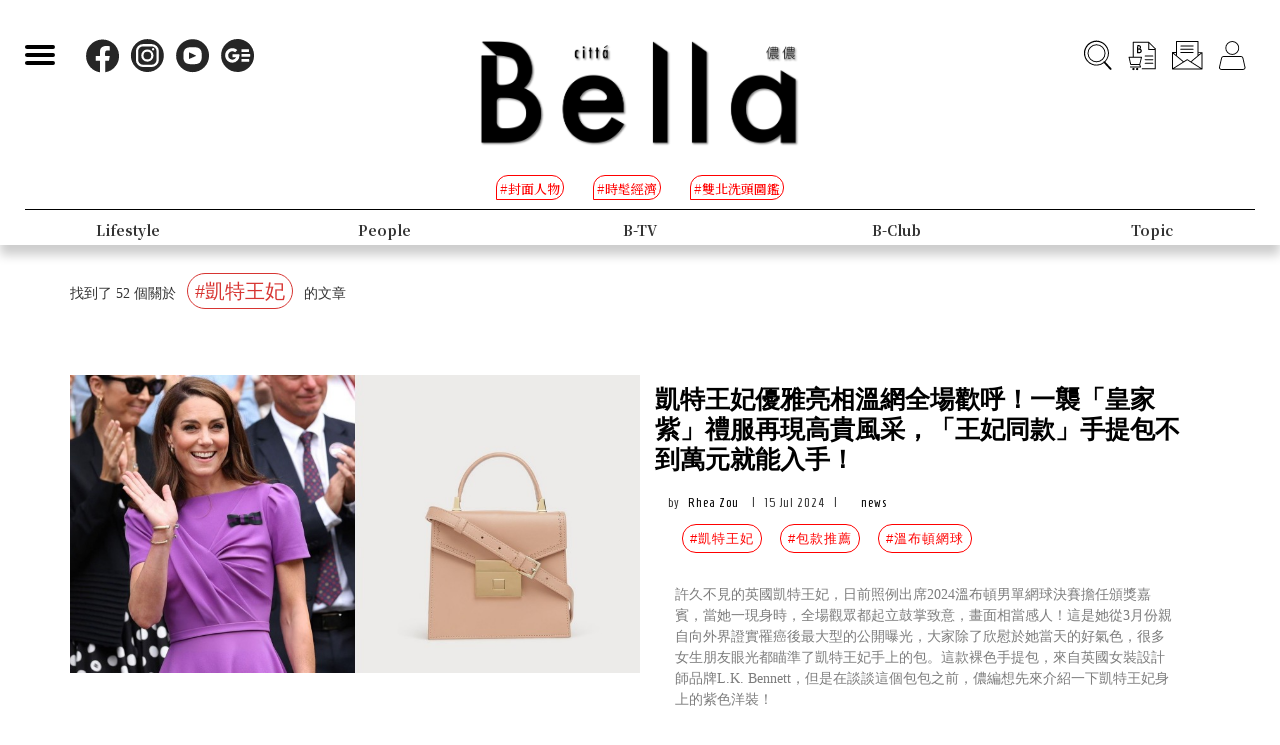

--- FILE ---
content_type: text/html; charset=UTF-8
request_url: https://www.bella.tw/tag?tags=%25E5%2587%25B1%25E7%2589%25B9%25E7%258E%258B%25E5%25A6%2583
body_size: 15825
content:
<!DOCTYPE html>
<html lang="zh-Hant-TW">

<head>
    <meta name="viewport" content="width=device-width, initial-scale=1.0, minimum-scale=1.0, maximum-scale=1.0, user-scalable=no">
    <meta http-equiv="Content-Type" content="text/html; charset=utf-8" />
    <meta name="google-site-verification" content="WsmuCVaOUF291DiKD9HMWQey-jkoFfmZIEmuWuF91Qo" />
    <title>凱特王妃相關文章 | Bella.tw儂儂</title>
    <link rel="canonical" href="https://www.bella.tw/tag?tags=%25E5%2587%25B1%25E7%2589%25B9%25E7%258E%258B%25E5%25A6%2583&amp;page=1" />
    <meta http-equiv="Content-Type" content="text/html; charset=utf-8" />
    <meta name="title" content="凱特王妃相關文章 | Bella.tw儂儂">
    <meta name="description" content="凱特王妃相關文章介紹，Bella是你最信任的夥伴，看見都會女性擁有的各種樣貌，成熟，自信，追求夢想，信仰女性具有豐富的內在涵養與勇敢的自信光彩，懂你的品味格調，無需汲營他他人眼光。Bella鼓勵你成為你自己，擁有最真實的信念，你就是美好事物的解答，更多凱特王妃相關文章內容都在Bella.tw儂儂!">
    <meta name="viewport" content="width=device-width,initial-scale=1.0,maximum-scale=1.0,user-scalable=0" />
    <meta name="keywords" content="">
    <meta name="image" content="https://www.bella.tw/images/icon.png">
    <meta name="robots" content="max-image-preview:large">
    <meta name="author" content="Bella儂儂" />
    <meta name="copyright" content="2025 Nong Nong Magazine Co. Ltd." />
    <meta name="alexaVerifyID" content="V7iiIldAVPLRMXzXcAvwAARQwKo" />
    <meta property="fb:app_id" content="1588003457929939">
    <meta property="og:title" content="Bella.tw儂儂" />
    <meta property="og:site_name" content="Bella.tw儂儂" />
    <meta property="og:description" content="Bella是你最信任的夥伴，看見都會女性擁有的各種樣貌，成熟，自信，追求夢想，信仰女性具有豐富的內在涵養與勇敢的自信光彩，懂你的品味格調，無需汲營他他人眼光。Bella鼓勵你成為你自己，擁有最真實的信念，你就是美好事物的解答。" />
    <meta property="og:url" content="https://www.bella.tw/" />
    <meta property="og:image" content="https://bellawebsite.s3-ap-northeast-1.amazonaws.com/files-20260107/202601-cover-9(1).jpg" />
    <meta property="og:image:width" content="1000" />
    <meta property="og:image:height" content="1279" />
    <meta property="og:type" content="website" />
    <link rel="icon" href="https://www.bella.tw/images/icon.png">
    <!-- Mobile Icon -->
    <link rel="apple-touch-icon" sizes="57x57" href="https://www.bella.tw/images/57x57.jpg">
    <link rel="apple-touch-icon" sizes="72x72" href="https://www.bella.tw/images/72x72.jpg">
    <link rel="apple-touch-icon" sizes="114x114" href="https://www.bella.tw/images/114x114.jpg">
    <link rel="apple-touch-icon" sizes="144x144" href="https://www.bella.tw/images/144x144.jpg">
    <link rel="icon" sizes="128x128" href="https://www.bella.tw/images/144x144.jpg" />
    <link rel="icon" sizes="192x192" href="https://www.bella.tw/images/144x144.jpg" />
    
    <!-- 2022 -->
    <link rel="preconnect" href="https://fonts.googleapis.com">
    <link rel="preconnect" href="https://fonts.gstatic.com" crossorigin>
    <link href="https://fonts.googleapis.com/css2?family=Cinzel:wght@500&family=GFS+Didot&family=Noto+Serif+TC:wght@300;500;700&family=Poppins:wght@300&display=swap" rel="stylesheet">
    <link href="https://www.bella.tw/2022/css/isd_global.css?0923v5" rel="stylesheet" type="text/css" />
    <link href="https://www.bella.tw/2022/custom/custom.css?25" rel="stylesheet" type="text/css" />
    <script type="text/javascript">
var homeUrl = 'https://www.bella.tw';
var isMobile = parseInt('0');
</script>
<style type="text/css">
.fix-ad.fix {
    position: fixed;
    top: 40px;
    z-index: 9;
}

.mainListBox h2 {
    position: relative;
    display: block;
    font-family: "DomaineDisplay", "Domaine Display", 'Playfair Display', "Noto Serif TC", "Microsoft JhengHei", serif;
    font-weight: 500;
    font-size: 1.4vw;
    line-height: 1.8vw;
    white-space: normal;
}
@media  screen and (max-width: 1000px) {
   .mainListBox h2 {
        font-size: 3.8vw;
        line-height: 4.8vw;
    }
}
</style>
<script type="text/javascript">
window.dataLayer = window.dataLayer || [];
</script>

<!-- Page hiding snippet (recommended)  -->
<style>.async-hide { opacity: 0 !important} </style>
<script>
(function(a, s, y, n, c, h, i, d, e) {
    s.className += ' ' + y;
    h.start = 1 * new Date;
    h.end = i = function() { s.className = s.className.replace(RegExp(' ?' + y), '') };
    (a[n] = a[n] || []).hide = h;
    setTimeout(function() {
        i();
        h.end = null
    }, c);
    h.timeout = c;
})(window, document.documentElement, 'async-hide', 'dataLayer', 1000, { 'GTM-5J9RNKJ': true });
</script>
<!-- Google Tag Manager -->
<script>(function(w,d,s,l,i){w[l]=w[l]||[];w[l].push({'gtm.start':
new Date().getTime(),event:'gtm.js'});var f=d.getElementsByTagName(s)[0],
j=d.createElement(s),dl=l!='dataLayer'?'&l='+l:'';j.async=true;j.src=
'https://www.googletagmanager.com/gtm.js?id='+i+dl;f.parentNode.insertBefore(j,f);
})(window,document,'script','dataLayer','GTM-NLW5N86');</script>
<!-- End Google Tag Manager -->
<!-- Google Tag Manager -->
<script>(function(w,d,s,l,i){w[l]=w[l]||[];w[l].push({'gtm.start':
new Date().getTime(),event:'gtm.js'});var f=d.getElementsByTagName(s)[0],
j=d.createElement(s),dl=l!='dataLayer'?'&l='+l:'';j.async=true;j.src=
'https://www.googletagmanager.com/gtm.js?id='+i+dl;f.parentNode.insertBefore(j,f);
})(window,document,'script','dataLayer','GTM-MQ62XQH');</script>
<!-- End Google Tag Manager -->
<script async src="https://pagead2.googlesyndication.com/pagead/js/adsbygoogle.js"></script>
<script type="text/javascript">
! function(e, f, u) {
    e.async = 1;
    e.src = u;
    f.parentNode.insertBefore(e, f);
}(document.createElement('script'), document.getElementsByTagName('script')[0], '//cdn.taboola.com/libtrc/salesfrontier-bella/loader.js');
</script>
<script type="text/javascript">
window.AviviD = window.AviviD || { settings: {}, status: {} };
AviviD.web_id = "nongnong";
AviviD.category_id = "20190919000002";
AviviD.tracking_platform = 'likr';
(function(w, d, s, l, i) {
    w[l] = w[l] || [];
    w[l].push({ 'gtm.start': new Date().getTime(), event: 'gtm.js' });
    var f = d.getElementsByTagName(s)[0],
        j = d.createElement(s),
        dl = l != 'dataLayer' ? '&l=' + l : '';
    j.async = true;
    j.src = 'https://www.googletagmanager.com/gtm.js?id=' + i + dl + '&timestamp=' + new Date().getTime();
    f.parentNode.insertBefore(j, f);
})(window, document, 'script', 'dataLayer', 'GTM-W9F4QDN');
(function(w, d, s, l, i) {
    w[l] = w[l] || [];
    w[l].push({ 'gtm.start': new Date().getTime(), event: 'gtm.js' });
    var f = d.getElementsByTagName(s)[0],
        j = d.createElement(s),
        dl = l != 'dataLayer' ? '&l=' + l : '';
    j.async = true;
    j.src = 'https://www.googletagmanager.com/gtm.js?id=' + i + dl + '&timestamp=' + new Date().getTime();
    f.parentNode.insertBefore(j, f);
})(window, document, 'script', 'dataLayer', 'GTM-MKB8VFG');
</script>
<!-- Begin comScore Tag -->
<script>
  var _comscore = _comscore || [];
  _comscore.push({ c1: "2", c2: "14383407" ,  options: { enableFirstPartyCookie: "true" } });
  (function() {
    var s = document.createElement("script"), el = document.getElementsByTagName("script")[0]; s.async = true;
    s.src = "https://sb.scorecardresearch.com/cs/14383407/beacon.js";
    el.parentNode.insertBefore(s, el);
  })();
</script>
<noscript>
  <img src="https://sb.scorecardresearch.com/p?c1=2&amp;c2=14383407&amp;cv=3.9.1&amp;cj=1">
</noscript>
<!-- End comScore Tag -->
<!-- Facebook Pixel Code -->
<script>
! function(f, b, e, v, n, t, s) {
    if (f.fbq) return;
    n = f.fbq = function() {
        n.callMethod ?
            n.callMethod.apply(n, arguments) : n.queue.push(arguments)
    };
    if (!f._fbq) f._fbq = n;
    n.push = n;
    n.loaded = !0;
    n.version = '2.0';
    n.queue = [];
    t = b.createElement(e);
    t.async = !0;
    t.src = v;
    s = b.getElementsByTagName(e)[0];
    s.parentNode.insertBefore(t, s)
}(window, document, 'script',
    'https://connect.facebook.net/en_US/fbevents.js');
fbq('init', '125212689509294');
fbq('track', 'PageView');
</script>
<noscript>
    <img height="1" width="1" src="https://www.facebook.com/tr?id=125212689509294&ev=PageView
&noscript=1" />
</noscript>
<!-- End Facebook Pixel Code -->
<!-- LINE Tag Base Code -->
<!-- Do Not Modify -->
<script>
(function(g,d,o){
  g._ltq=g._ltq||[];g._lt=g._lt||function(){g._ltq.push(arguments)};
  var h=location.protocol==='https:'?'https://d.line-scdn.net':'http://d.line-cdn.net';
  var s=d.createElement('script');s.async=1;
  s.src=o||h+'/n/line_tag/public/release/v1/lt.js';
  var t=d.getElementsByTagName('script')[0];t.parentNode.insertBefore(s,t);
    })(window, document);
_lt('init', {
  customerType: 'account',
  tagId: 'd6ad3a14-ce76-4fc0-918b-946387ad4b6b'
});
_lt('send', 'pv', ['d6ad3a14-ce76-4fc0-918b-946387ad4b6b']);
</script>
<noscript>
  <img height="1" width="1" style="display:none"
       src="https://tr.line.me/tag.gif?c_t=lap&t_id=d6ad3a14-ce76-4fc0-918b-946387ad4b6b&e=pv&noscript=1" />
</noscript>
<!-- End LINE Tag Base Code -->    <link rel="stylesheet" href="https://www.bella.tw/vendors/bootstrap/dist/css/bootstrap.min.css" />
<link rel="stylesheet" href="https://www.bella.tw/css/main.css" />
<link rel="stylesheet" href="https://www.bella.tw/css/style.css" />
<link rel="stylesheet" href="https://www.bella.tw/css/2020fix.css" />
<link rel="stylesheet" href="https://www.bella.tw/css/2020bclub.css" /></head>

<body>
    <div class="isd_style isd_nav isd_nav_channel">
    <!-- 縮短 nav_fixed  / 往上 nav_fixed_up -->
    <div class="isd_style isd_adContainerMainPage" style="display: none;">
        <div class="adBox adBox970x250 ">
</div>        <div class="adBox adBox300x250 ">
</div>    </div>
    <div class="nav-content">
        <div class="burgerBtn">
            <span></span><span></span><span></span>
        </div>
        <div class="socialList">
            <li>
                <div class="icon">
                    <a href="https://www.facebook.com/love.nongnong" target="_blank">
                        <img src="https://www.bella.tw/2022/images/icon_facebook.svg" alt="Bella 粉絲專頁連結" />
                    </a>
                </div>
            </li>
            <li>
                <div class="icon">
                    <a href="https://www.instagram.com/bellataiwan/" target="_blank">
                        <img src="https://www.bella.tw/2022/images/icon_instagram.svg" alt="Bella IG連結" />
                    </a>
                </div>
            </li>
            <li>
                <div class="icon">
                    <a href="https://www.youtube.com/user/nongnongmagazine" target="_blank">
                        <img src="https://www.bella.tw/2022/images/icon_youtube.svg" alt="Bella Youtube連結" />
                    </a>
                </div>
            </li>
            <li>
                <div class="icon">
                    <a href="https://news.google.com/publications/CAAqBwgKMPef3gowv7_VAQ?oc=3&ceid=TW:zh-Hant" target="_blank">
                        <img src="https://www.bella.tw/2022/images/icon_googlenews.svg" alt="Bella Google新聞連結" />
                    </a>
                </div>
            </li>
        </div>
        <div class="logo">
            <a href="https://www.bella.tw">
                <img src="https://www.bella.tw/2022/images/LOGO-b2.png" alt="Bella Logo" />
            </a>
        </div>
        <ul class="funcList">
            <li class="funcBtn searchIcon">
                <div class="icon">
                    <a href="#">
                        <img src="https://www.bella.tw/2022/images/icon_search.svg" alt="Bella 網站搜尋功能按鈕" />
                    </a>
                </div>
            </li>
            <div class="funcPopBox searchTextPopBox">
                <div class="popBox">
                    <div class="arrow"></div>
                    <div class="textBox">搜尋</div>
                </div>
            </div>
            <li class="funcBtn buyIcon">
                <div class="icon">
                    <a href="https://www.bella.tw/subscribed">
                        <img src="https://www.bella.tw/2022/images/icon_buy.svg" alt="Bella雜誌購買專區" />
                    </a>
                </div>
            </li>
            <div class="funcPopBox buyTextPopBox">
                <div class="popBox">
                    <div class="arrow"></div>
                    <div class="textBox">購買雜誌</div>
                </div>
            </div>
            <li class="funcBtn subscribeIcon">
                <div class="icon">
                    <a href="https://www.bella.tw/priorityemail">
                        <img src="https://www.bella.tw/2022/images/icon_subscribe.svg" alt="訂閱Bella電子報專區" />
                    </a>
                </div>
            </li>
            <div class="funcPopBox subscribePopBox">
                <div class="popBox">
                    <div class="arrow"></div>
                    <div class="textBox">訂閱電子報</div>
                </div>
            </div>
                        <!-- 登入後隱藏按鈕項目 開始 -->
            <li class="funcBtn memberIcon">
                <div class="icon">
                    <a href="https://www.bella.tw/web_login">
                        <img src="https://www.bella.tw/2022/images/icon_member.svg" alt="登入Bella會員區塊" />
                    </a>
                </div>
            </li>
            <div class="funcPopBox memberTextPopBox">
                <div class="popBox">
                    <div class="arrow"></div>
                    <div class="textBox">登入/註冊</div>
                </div>
            </div>
            <!-- 登入後隱藏按鈕項目 結束 -->
                    </ul>
        <div class="serachBarBox">
            <!-- 搜尋欄 expand -->
            <div class="closeBtn"></div>
            <div class="serachBarFrame">
                <form id="search" action="https://www.bella.tw/search" method="get" class="serachbar" style="display:block;">
                    <input type="text" class="form-control-inline searchsubmit searchInput" name="q" id="searchsubmit" value="" placeholder="關鍵字">
                    <input type="hidden" name="searchsubmit" value="true">
                    <button type="submit" class="btn btn-primary searchsubmit_btn searchBarBtn"><i class="searchBarBtn-icon"></i></button>
                </form>
            </div>
        </div>
        <div class="logoS">
            <a href="https://www.bella.tw"><img src="https://www.bella.tw/2022/images/LOGO-b-s.png" /></a>
        </div>
        <div class="navListBox">
            <div class="navListContent">
                <div class="navListInnerBox">
                    <ul class="tagList">
                                                <li>
                            <span>#封面人物</span>
                            <a href="https://www.bella.tw/tag?tags=%25E5%25B0%2581%25E9%259D%25A2%25E4%25BA%25BA%25E7%2589%25A9"></a>
                        </li>
                                                <li>
                            <span>#時髦經濟</span>
                            <a href="https://www.bella.tw/tag?tags=%25E6%2599%2582%25E9%25AB%25A6%25E7%25B6%2593%25E6%25BF%259F"></a>
                        </li>
                                                <li>
                            <span>#雙北洗頭圖鑑</span>
                            <a href="https://www.bella.tw/tag?tags=%25E9%259B%2599%25E5%258C%2597%25E6%25B4%2597%25E9%25A0%25AD%25E5%259C%2596%25E9%2591%2591"></a>
                        </li>
                                            </ul>
                    <ul class="navList">
                                                <li>
                                                        <span>Fashion</span>
                            <span>時尚</span>
                                                        <a href="https://www.bella.tw/fashion/all"></a>
                        </li>
                                                <li>
                                                        <span>Accessories</span>
                            <span>配件</span>
                                                        <a href="https://www.bella.tw/accessories/all"></a>
                        </li>
                                                <li>
                                                        <span>Beauty</span>
                            <span>美容</span>
                                                        <a href="https://www.bella.tw/beauty/all"></a>
                        </li>
                                                <li>
                                                        <span>Lifestyle</span>
                            <span>生活</span>
                                                        <a href="https://www.bella.tw/lifestyle/all"></a>
                        </li>
                                                <li>
                                                        <span>People</span>
                            <span>人物</span>
                                                        <a href="https://www.bella.tw/people/all"></a>
                        </li>
                                                <li>
                                                        <span>B-TV</span>
                            <span>影音</span>
                                                        <a href="https://www.bella.tw/b-tv/all"></a>
                        </li>
                                                <li>
                                                        <span>B-Club</span>
                            <span>B-Club</span>
                                                        <a href="https://www.bella.tw/b-club/all"></a>
                        </li>
                                                <li>
                                                        <span>Topic</span>
                            <span>集合頁</span>
                                                        <a href="https://www.bella.tw/topic/all"></a>
                        </li>
                                            </ul>
                </div>
            </div>
        </div>
    </div>
</div>
<div class="nav-block"></div>        <div class="container mtl">
    <div class="row">
        <div class="col-lg-4 col-md-4 col-sm-4 col-xs-12">
            <p>找到了 52 個關於 <span class="tag_span">#凱特王妃</span> 的文章</p>
            <input type="hidden" id="count" value="52">
        </div>
        <div class="col-lg-8 col-md-8 col-sm-8 col-xs-8" style="font-size: 1.3em;">
            <h1 class="tag_h1"></h1>
        </div>
    </div>
</div>
<div class="container mtl">
    <div class="row">
        <div id="tagDiv" class="col-lg-12 col-md-12 col-sm-12 col-xs-12">
                                    <div class="mtl">
                <a href="https://www.bella.tw/articles/news/46900?utm_source=tag&amp;utm_medium=web">
                    <div class="col-lg-6 col-md-6 col-sm-12 col-xs-12 padding-none hover-img list_img">
                        <img src="https://cdn.bella.tw/articlesImg/36Oesq4D9DumRgnHa5q5XHKwJwXzZOnBIJUMCy2Y.jpeg" class="img-full" alt="凱特王妃優雅亮相溫網全場歡呼！一襲「皇家紫」禮服再現高貴風采，「王妃同款」手提包不到萬元就能入手！" loading="lazy">
                        
                    </div>
                </a>
                <div class="col-lg-6 col-md-6 col-sm-12 col-xs-12 ">
                    <a href="https://www.bella.tw/articles/news/46900?utm_source=tag&amp;utm_medium=web">
                        <h2 class="mobile-mts">凱特王妃優雅亮相溫網全場歡呼！一襲「皇家紫」禮服再現高貴風采，「王妃同款」手提包不到萬元就能入手！</h2>
                    </a>
                    <ul class="author-list">
                        <li>by <a href="https://www.bella.tw/author?id=359">Rhea Zou</a></li>
                        <li>|</li>
                        <li>15 Jul 2024</li>
                        <li>|</li>
                        <li class="fashion-title-color"><a href="https://www.bella.tw/fashion/news">news</a></li>
                    </ul>
                    <ul class="tagbar-list">
                                                                         <li><a href="https://www.bella.tw/tag?tags=%25E5%2587%25B1%25E7%2589%25B9%25E7%258E%258B%25E5%25A6%2583">#凱特王妃</a></li>
                                                                                 <li><a href="https://www.bella.tw/tag?tags=%25E5%258C%2585%25E6%25AC%25BE%25E6%258E%25A8%25E8%2596%25A6">#包款推薦</a></li>
                                                                                 <li><a href="https://www.bella.tw/tag?tags=%25E6%25BA%25AB%25E5%25B8%2583%25E9%25A0%2593%25E7%25B6%25B2%25E7%2590%2583">#溫布頓網球</a></li>
                                                                                                                                                                                                                </ul>
                    <p class="excerpt2 hide-mobile mtl">許久不見的英國凱特王妃，日前照例出席2024溫布頓男單網球決賽擔任頒獎嘉賓，當她一現身時，全場觀眾都起立鼓掌致意，畫面相當感人！這是她從3月份親自向外界證實罹癌後最大型的公開曝光，大家除了欣慰於她當天的好氣色，很多女生朋友眼光都瞄準了凱特王妃手上的包。這款裸色手提包，來自英國女裝設計師品牌L.K. Bennett，但是在談談這個包包之前，儂編想先來介紹一下凱特王妃身上的紫色洋裝！</p>
                </div>
                <div class="col-lg-12 col-md-12 col-sm-12 col-xs-12 hr mtl"></div>
                <div class="clear"></div>
            </div>
                                                <div class="mtl">
                <a href="https://www.bella.tw/articles/celebrities/46482?utm_source=tag&amp;utm_medium=web">
                    <div class="col-lg-6 col-md-6 col-sm-12 col-xs-12 padding-none hover-img list_img">
                        <img src="https://cdn.bella.tw/articlesImg/TXyVJeV2FT2j9pZ374o1IQ6gIOzNpcBu3w0M7a9D.jpeg" class="img-full" alt="凱特王妃罹癌後首露面！6件事回顧她的王室生涯，攝影控+超級帶貨王，與威廉王子的愛情媲美童話故事！" loading="lazy">
                        
                    </div>
                </a>
                <div class="col-lg-6 col-md-6 col-sm-12 col-xs-12 ">
                    <a href="https://www.bella.tw/articles/celebrities/46482?utm_source=tag&amp;utm_medium=web">
                        <h2 class="mobile-mts">凱特王妃罹癌後首露面！6件事回顧她的王室生涯，攝影控+超級帶貨王，與威廉王子的愛情媲美童話故事！</h2>
                    </a>
                    <ul class="author-list">
                        <li>by <a href="https://www.bella.tw/author?id=10">Bella Editor</a></li>
                        <li>|</li>
                        <li>21 Jun 2024</li>
                        <li>|</li>
                        <li class="fashion-title-color"><a href="https://www.bella.tw/people/celebrities">celebrities</a></li>
                    </ul>
                    <ul class="tagbar-list">
                                                                         <li><a href="https://www.bella.tw/tag?tags=%25E5%2587%25B1%25E7%2589%25B9%25E7%258E%258B%25E5%25A6%2583">#凱特王妃</a></li>
                                                                                 <li><a href="https://www.bella.tw/tag?tags=%25E7%258E%258B%25E5%25AE%25A4">#王室</a></li>
                                                                                 <li><a href="https://www.bella.tw/tag?tags=%25E5%25A8%2581%25E5%25BB%2589%25E7%258E%258B%25E5%25AD%2590">#威廉王子</a></li>
                                                                                                                                                                                                                </ul>
                    <p class="excerpt2 hide-mobile mtl">於今年3月以錄影方式，宣布罹癌後的凱特王妃終於在閱兵典禮上現身，她雖以平靜的口吻透露正在進行預防性化療，但對於兒女，她又不得不憂慮媒體所對他們所帶來的影響，令人不捨。本次將帶大家回顧凱特如何面對外界的冷嘲熱諷還是溫柔且堅定，一步步邁向王妃之位的故事。</p>
                </div>
                <div class="col-lg-12 col-md-12 col-sm-12 col-xs-12 hr mtl"></div>
                <div class="clear"></div>
            </div>
                                                <div class="mtl">
                <a href="https://www.bella.tw/articles/news/45031?utm_source=tag&amp;utm_medium=web">
                    <div class="col-lg-6 col-md-6 col-sm-12 col-xs-12 padding-none hover-img list_img">
                        <img src="https://cdn.bella.tw/articlesImg/jZxOoDfRegY3mCSSm0Jd3PQ013FcarsX61WgNMBk.jpeg" class="img-full" alt="「凱特王妃」愛牌 Ted Baker 申請破產！這個英國經典品牌為何營運出現困難？" loading="lazy">
                        
                    </div>
                </a>
                <div class="col-lg-6 col-md-6 col-sm-12 col-xs-12 ">
                    <a href="https://www.bella.tw/articles/news/45031?utm_source=tag&amp;utm_medium=web">
                        <h2 class="mobile-mts">「凱特王妃」愛牌 Ted Baker 申請破產！這個英國經典品牌為何營運出現困難？</h2>
                    </a>
                    <ul class="author-list">
                        <li>by <a href="https://www.bella.tw/author?id=352">Billy</a></li>
                        <li>|</li>
                        <li>27 Mar 2024</li>
                        <li>|</li>
                        <li class="fashion-title-color"><a href="https://www.bella.tw/fashion/news">news</a></li>
                    </ul>
                    <ul class="tagbar-list">
                                                                         <li><a href="https://www.bella.tw/tag?tags=%25E5%2587%25B1%25E7%2589%25B9%25E7%258E%258B%25E5%25A6%2583">#凱特王妃</a></li>
                                                                                 <li><a href="https://www.bella.tw/tag?tags=%25E7%25A0%25B4%25E7%2594%25A2">#破產</a></li>
                                                                                 <li><a href="https://www.bella.tw/tag?tags=Kate%2BMiddleton">#Kate Middleton</a></li>
                                                                                                                                                                                                                </ul>
                    <p class="excerpt2 hide-mobile mtl">英國經典品牌 Ted Baker，於創立 1988 年以來，透過「一個讓大家買得起的精品」定位，結合英式設計與面料質感，穩定佔據市場空缺，不僅吸引英國仕紳與名媛的喜愛，就連「凱特王妃」Kate Middleton 私下也愛穿。不過，品牌最近卻傳出經營出現問題，正在申請破產程序，引起市場的高度關注。</p>
                </div>
                <div class="col-lg-12 col-md-12 col-sm-12 col-xs-12 hr mtl"></div>
                <div class="clear"></div>
            </div>
                                                <div class="mtl">
                <a href="https://www.bella.tw/articles/body&amp;soul/44772?utm_source=tag&amp;utm_medium=web">
                    <div class="col-lg-6 col-md-6 col-sm-12 col-xs-12 padding-none hover-img list_img">
                        <img src="https://cdn.bella.tw/articlesImg/nQMyqNqmcQEjM743AMVd13Xq3RGCK8Gyi3eD3omq.jpeg" class="img-full" alt="凱特王妃疑似罹「克隆氏症」！綠色癌症能治癒？症狀有哪些？專業醫生解析三大知識一次了解" loading="lazy">
                        
                    </div>
                </a>
                <div class="col-lg-6 col-md-6 col-sm-12 col-xs-12 ">
                    <a href="https://www.bella.tw/articles/body&amp;soul/44772?utm_source=tag&amp;utm_medium=web">
                        <h2 class="mobile-mts">凱特王妃疑似罹「克隆氏症」！綠色癌症能治癒？症狀有哪些？專業醫生解析三大知識一次了解</h2>
                    </a>
                    <ul class="author-list">
                        <li>by <a href="https://www.bella.tw/author?id=10">Bella Editor</a></li>
                        <li>|</li>
                        <li>10 Mar 2024</li>
                        <li>|</li>
                        <li class="fashion-title-color"><a href="https://www.bella.tw/beauty/body&amp;soul">body&amp;soul</a></li>
                    </ul>
                    <ul class="tagbar-list">
                                                                         <li><a href="https://www.bella.tw/tag?tags=%25E5%2587%25B1%25E7%2589%25B9%25E7%258E%258B%25E5%25A6%2583">#凱特王妃</a></li>
                                                                                 <li><a href="https://www.bella.tw/tag?tags=%25E8%258B%25B1%25E5%259C%258B%25E7%259A%2587%25E5%25AE%25A4">#英國皇室</a></li>
                                                                                 <li><a href="https://www.bella.tw/tag?tags=%25E5%2585%258B%25E9%259A%2586%25E6%25B0%258F%25E7%2597%2587">#克隆氏症</a></li>
                                                                                                                                                                                                                                                                    </ul>
                    <p class="excerpt2 hide-mobile mtl">近日，外媒傳出凱特王妃可能是罹患有著「綠色癌症」之稱的克隆氏症，雖英國白金漢宮並未證實，但還是讓人不免擔心凱特王妃的身體狀況，這邊儂編整理了李柏賢醫師、章振旺醫師分享的三大克隆氏症知識，讓儂粉可以快速了解何謂「克隆氏症」！</p>
                </div>
                <div class="col-lg-12 col-md-12 col-sm-12 col-xs-12 hr mtl"></div>
                <div class="clear"></div>
            </div>
                                                <div class="mtl">
                <a href="https://www.bella.tw/articles/novelty/44181?utm_source=tag&amp;utm_medium=web">
                    <div class="col-lg-6 col-md-6 col-sm-12 col-xs-12 padding-none hover-img list_img">
                        <img src="https://cdn.bella.tw/articlesImg/UTyON6v4UZfAqDScqEdig6gHB6toPsYjW8FPNalO.jpeg" class="img-full" alt="【MBTI 16型人格】你是熱心助人的 ISFJ 嗎？個性體貼又會照顧人，太妍、凱特王妃都是守衛者人格，在生活上還是個完美主義者！" loading="lazy">
                        
                    </div>
                </a>
                <div class="col-lg-6 col-md-6 col-sm-12 col-xs-12 ">
                    <a href="https://www.bella.tw/articles/novelty/44181?utm_source=tag&amp;utm_medium=web">
                        <h2 class="mobile-mts">【MBTI 16型人格】你是熱心助人的 ISFJ 嗎？個性體貼又會照顧人，太妍、凱特王妃都是守衛者人格，在生活上還是個完美主義者！</h2>
                    </a>
                    <ul class="author-list">
                        <li>by <a href="https://www.bella.tw/author?id=294">香港01</a></li>
                        <li>|</li>
                        <li>01 Feb 2024</li>
                        <li>|</li>
                        <li class="fashion-title-color"><a href="https://www.bella.tw/lifestyle/novelty">novelty</a></li>
                    </ul>
                    <ul class="tagbar-list">
                                                                         <li><a href="https://www.bella.tw/tag?tags=%25E4%25BA%258B%25E6%25A5%25AD%25E9%2581%258B">#事業運</a></li>
                                                                                 <li><a href="https://www.bella.tw/tag?tags=%25E5%2587%25B1%25E7%2589%25B9%25E7%258E%258B%25E5%25A6%2583">#凱特王妃</a></li>
                                                                                 <li><a href="https://www.bella.tw/tag?tags=%25E5%25A4%25AA%25E5%25A6%258D">#太妍</a></li>
                                                                                                                                                                                                                                                                                                                                                                                                                                </ul>
                    <p class="excerpt2 hide-mobile mtl">ISFJ｜MBTI測試分為16型人格，為近年流行的趨勢，當中佔本港比例第3位的「ISFJ」（守衛者），就是口中的暖男和大姐姐，已故英女王和凱特王妃等也屬這種性格！正如土象星座般，ISFJ都愛默默做實事，待人體貼入微，喜歡無私奉獻，若是他們朋友的話，相信都會受到照顧，而且也是交心傾訴的好對象。到底ISFJ的個性，都有怎樣的優缺點？他們的愛情觀和事業運又如何？以下為大家詳細剖析。  </p>
                </div>
                <div class="col-lg-12 col-md-12 col-sm-12 col-xs-12 hr mtl"></div>
                <div class="clear"></div>
            </div>
                                                <div class="mtl">
                <a href="https://www.bella.tw/articles/designers/43376?utm_source=tag&amp;utm_medium=web">
                    <div class="col-lg-6 col-md-6 col-sm-12 col-xs-12 padding-none hover-img list_img">
                        <img src="https://cdn.bella.tw/articlesImg/OYRtNrpKH2MijAAgwspMmxOVWd6lM5vLsaObeDfr.jpeg" class="img-full" alt="專訪｜ Self-Portrait 設計師 Han Chong，從凱特王妃到 Beyoncé 都愛的秘訣：「一直以來都不是我想設計什麼，而是女人們想穿什麼」" loading="lazy">
                        
                    </div>
                </a>
                <div class="col-lg-6 col-md-6 col-sm-12 col-xs-12 ">
                    <a href="https://www.bella.tw/articles/designers/43376?utm_source=tag&amp;utm_medium=web">
                        <h2 class="mobile-mts">專訪｜ Self-Portrait 設計師 Han Chong，從凱特王妃到 Beyoncé 都愛的秘訣：「一直以來都不是我想設計什麼，而是女人們想穿什麼」</h2>
                    </a>
                    <ul class="author-list">
                        <li>by <a href="https://www.bella.tw/author?id=324">John</a></li>
                        <li>|</li>
                        <li>07 Dec 2023</li>
                        <li>|</li>
                        <li class="fashion-title-color"><a href="https://www.bella.tw/fashion/designers">designers</a></li>
                    </ul>
                    <ul class="tagbar-list">
                                                                         <li><a href="https://www.bella.tw/tag?tags=%25E5%2587%25B1%25E7%2589%25B9%25E7%258E%258B%25E5%25A6%2583">#凱特王妃</a></li>
                                                                                 <li><a href="https://www.bella.tw/tag?tags=Self-Portrait">#Self-Portrait</a></li>
                                                                                 <li><a href="https://www.bella.tw/tag?tags=Beyonc%25C3%25A9">#Beyoncé</a></li>
                                                                                                                                                                                                                </ul>
                    <p class="excerpt2 hide-mobile mtl">就像提到 Hermès 會想到凱莉或是柏金包，提到 Self-Portrait，很多女性朋友會立刻聯想到品牌標誌性的 one piece 洋裝。2013 年推出，到今年正好過跨十個年頭，而這個在歐美大紅特紅的時尚品牌，創辦人卻是來自馬來西亞，現年 44 歲的年輕設計師 Han Chong。</p>
                </div>
                <div class="col-lg-12 col-md-12 col-sm-12 col-xs-12 hr mtl"></div>
                <div class="clear"></div>
            </div>
                                                <div class="mtl">
                <a href="https://www.bella.tw/articles/celebrities/42934?utm_source=tag&amp;utm_medium=web">
                    <div class="col-lg-6 col-md-6 col-sm-12 col-xs-12 padding-none hover-img list_img">
                        <img src="https://cdn.bella.tw/articlesImg/Q5Jd6jiTCw9kd0kks2MqqRtZvhNXJLpC5cn58Isn.jpeg" class="img-full" alt="凱特王妃維持身材的秘密大公開！瘋迷「這運動」讓威廉王子搖頭：凱特，你太瘋狂了" loading="lazy">
                        
                    </div>
                </a>
                <div class="col-lg-6 col-md-6 col-sm-12 col-xs-12 ">
                    <a href="https://www.bella.tw/articles/celebrities/42934?utm_source=tag&amp;utm_medium=web">
                        <h2 class="mobile-mts">凱特王妃維持身材的秘密大公開！瘋迷「這運動」讓威廉王子搖頭：凱特，你太瘋狂了</h2>
                    </a>
                    <ul class="author-list">
                        <li>by <a href="https://www.bella.tw/author?id=302">媽媽寶寶</a></li>
                        <li>|</li>
                        <li>10 Nov 2023</li>
                        <li>|</li>
                        <li class="fashion-title-color"><a href="https://www.bella.tw/people/celebrities">celebrities</a></li>
                    </ul>
                    <ul class="tagbar-list">
                                                                         <li><a href="https://www.bella.tw/tag?tags=%25E5%2587%25B1%25E7%2589%25B9%25E7%258E%258B%25E5%25A6%2583">#凱特王妃</a></li>
                                                                                 <li><a href="https://www.bella.tw/tag?tags=%25E8%258B%25B1%25E5%259C%258B%25E7%259A%2587%25E5%25AE%25A4">#英國皇室</a></li>
                                                                                 <li><a href="https://www.bella.tw/tag?tags=%25E5%25A8%2581%25E5%25BB%2589%25E7%258E%258B%25E5%25AD%2590">#威廉王子</a></li>
                                                                                                                                                                                                                </ul>
                    <p class="excerpt2 hide-mobile mtl">英國凱特王妃一直都是皇室中好感度極高的成員，一舉一動都成為全球的目光，尤其是她窈窕的身形，總是可以穿出一身美麗，讓大家也很好奇她如何維持姣好的身材。  凱特王妃從小就很喜歡運動，可見她在許多與運動有關的公開場合中，展現她矯健的身手。她在最近與安妮公主、威廉王子參加一個節目，聊到運動時，她談到了運動的重要性，她從小就被鼓勵這樣做。  她分享了她一直很喜歡的一項運動，熱中的程度甚至讓威廉王子說「Catherine, you&#039;re crazy」（凱特，你太瘋狂了）。究竟是什麼運動呢？</p>
                </div>
                <div class="col-lg-12 col-md-12 col-sm-12 col-xs-12 hr mtl"></div>
                <div class="clear"></div>
            </div>
                                                <div class="mtl">
                <a href="https://www.bella.tw/articles/news/40916?utm_source=tag&amp;utm_medium=web">
                    <div class="col-lg-6 col-md-6 col-sm-12 col-xs-12 padding-none hover-img list_img">
                        <img src="https://cdn.bella.tw/articlesImg/foVY3iPGqFuNc4Xt6plFOZWJ1izNae61d9iT3vAB.jpeg" class="img-full" alt="從凱特王妃到Netflix《絕世網紅》都狂愛！Balmain西裝外套是如何讓貴婦們乖乖掏錢？" loading="lazy">
                        
                    </div>
                </a>
                <div class="col-lg-6 col-md-6 col-sm-12 col-xs-12 ">
                    <a href="https://www.bella.tw/articles/news/40916?utm_source=tag&amp;utm_medium=web">
                        <h2 class="mobile-mts">從凱特王妃到Netflix《絕世網紅》都狂愛！Balmain西裝外套是如何讓貴婦們乖乖掏錢？</h2>
                    </a>
                    <ul class="author-list">
                        <li>by <a href="https://www.bella.tw/author?id=339">Chun Chao</a></li>
                        <li>|</li>
                        <li>11 Jul 2023</li>
                        <li>|</li>
                        <li class="fashion-title-color"><a href="https://www.bella.tw/fashion/news">news</a></li>
                    </ul>
                    <ul class="tagbar-list">
                                                                         <li><a href="https://www.bella.tw/tag?tags=%25E5%2587%25B1%25E7%2589%25B9%25E7%258E%258B%25E5%25A6%2583">#凱特王妃</a></li>
                                                                                 <li><a href="https://www.bella.tw/tag?tags=%25E8%25A5%25BF%25E8%25A3%259D%25E5%25A4%2596%25E5%25A5%2597">#西裝外套</a></li>
                                                                                 <li><a href="https://www.bella.tw/tag?tags=%25E8%25A5%25BF%25E8%25A3%259D">#西裝</a></li>
                                                                                                                                                                                                                                                                                                                        </ul>
                    <p class="excerpt2 hide-mobile mtl">從英國王室的凱特王妃到Netflix熱播韓劇《絕世網紅》，接二連三地對Balmain的西裝外套翻牌子，你可能會舉手發問：究竟Balmain西裝厲害在哪裡？從名人到貴婦都指名要它的背後原因是什麼？一起來看我們的報導。</p>
                </div>
                <div class="col-lg-12 col-md-12 col-sm-12 col-xs-12 hr mtl"></div>
                <div class="clear"></div>
            </div>
                                                <div class="mtl">
                <a href="https://www.bella.tw/articles/trends/38936?utm_source=tag&amp;utm_medium=web">
                    <div class="col-lg-6 col-md-6 col-sm-12 col-xs-12 padding-none hover-img list_img">
                        <img src="https://cdn.bella.tw/articlesImg/QapgH2HF7gNlPl6MqxGJDhAYEYU4grMLXvGHdIIw.jpeg" class="img-full" alt="凱特王妃同款耳環在這裡買！Zara首飾推薦7款，珍珠項鍊、戒指、花朵耳環...千元不到的價格讓你買到手軟" loading="lazy">
                        
                    </div>
                </a>
                <div class="col-lg-6 col-md-6 col-sm-12 col-xs-12 ">
                    <a href="https://www.bella.tw/articles/trends/38936?utm_source=tag&amp;utm_medium=web">
                        <h2 class="mobile-mts">凱特王妃同款耳環在這裡買！Zara首飾推薦7款，珍珠項鍊、戒指、花朵耳環...千元不到的價格讓你買到手軟</h2>
                    </a>
                    <ul class="author-list">
                        <li>by <a href="https://www.bella.tw/author?id=343">Jess</a></li>
                        <li>|</li>
                        <li>27 Feb 2023</li>
                        <li>|</li>
                        <li class="fashion-title-color"><a href="https://www.bella.tw/fashion/trends">trends</a></li>
                    </ul>
                    <ul class="tagbar-list">
                                                                         <li><a href="https://www.bella.tw/tag?tags=%25E5%2587%25B1%25E7%2589%25B9%25E7%258E%258B%25E5%25A6%2583">#凱特王妃</a></li>
                                                                                 <li><a href="https://www.bella.tw/tag?tags=Zara">#Zara</a></li>
                                                                                 <li><a href="https://www.bella.tw/tag?tags=%25E5%25B9%25B3%25E5%2583%25B9%25E9%25A3%25BE%25E5%2593%2581">#平價飾品</a></li>
                                                                                                                                                                                                                </ul>
                    <p class="excerpt2 hide-mobile mtl">皇室單品就一定很貴？凱特王妃以與威廉王子共同出席英國影藝學院電影獎（BAFTA），除了舊衣新穿的禮服外，耳際搶眼的花朵耳環則是出自大家最熟悉的Zara品牌的飾品，八百元不到的價格竟然就可以Get皇室同款，可見凱特王妃真的相當親民。除了耳環，儂編也順便整裡了7款Zara平價首飾，質感超好又不傷荷包，小資女快手刀衝去買！</p>
                </div>
                <div class="col-lg-12 col-md-12 col-sm-12 col-xs-12 hr mtl"></div>
                <div class="clear"></div>
            </div>
                                                <div class="mtl">
                <a href="https://www.bella.tw/articles/trends/37099?utm_source=tag&amp;utm_medium=web">
                    <div class="col-lg-6 col-md-6 col-sm-12 col-xs-12 padding-none hover-img list_img">
                        <img src="https://cdn.bella.tw/articlesImg/w6AnDSZCuNoIBxAIIVrJSd5lbgwqxEdDfYr7d3Zf.jpeg" class="img-full" alt="凱特王妃、Blackpink Jisoo都穿它的洋裝！Self-Portrait 2022秋季5款洋裝推薦，浪漫蕾絲好感度100分" loading="lazy">
                        
                    </div>
                </a>
                <div class="col-lg-6 col-md-6 col-sm-12 col-xs-12 ">
                    <a href="https://www.bella.tw/articles/trends/37099?utm_source=tag&amp;utm_medium=web">
                        <h2 class="mobile-mts">凱特王妃、Blackpink Jisoo都穿它的洋裝！Self-Portrait 2022秋季5款洋裝推薦，浪漫蕾絲好感度100分</h2>
                    </a>
                    <ul class="author-list">
                        <li>by <a href="https://www.bella.tw/author?id=343">Jess</a></li>
                        <li>|</li>
                        <li>13 Oct 2022</li>
                        <li>|</li>
                        <li class="fashion-title-color"><a href="https://www.bella.tw/fashion/trends">trends</a></li>
                    </ul>
                    <ul class="tagbar-list">
                                                                         <li><a href="https://www.bella.tw/tag?tags=%25E5%2587%25B1%25E7%2589%25B9%25E7%258E%258B%25E5%25A6%2583">#凱特王妃</a></li>
                                                                                 <li><a href="https://www.bella.tw/tag?tags=%25E6%259E%2597%25E5%25BF%2597%25E7%258E%25B2">#林志玲</a></li>
                                                                                 <li><a href="https://www.bella.tw/tag?tags=Self-Portrait">#Self-Portrait</a></li>
                                                                                                                                                                                                                </ul>
                    <p class="excerpt2 hide-mobile mtl">時裝品牌Self-Portrait一席經典優雅的蕾絲洋裝，除了是好萊塢女星紅毯的常駐品牌，也開始攻占KPOP偶像圈！儂編今天來為大家介紹Self-Portrait秋季新款洋裝5款推薦，在季節交換的天氣最適合來一件Self-Portrait洋裝搭配小外套時髦出街！</p>
                </div>
                <div class="col-lg-12 col-md-12 col-sm-12 col-xs-12 hr mtl"></div>
                <div class="clear"></div>
            </div>
                                    
        </div>
    </div>
</div>
<div class="container tac mtl">
    <div id="LoadMore" href="javascript:loadmore();"><div class="paginator-small">
        <ul id="tag-main-dotList" class="tag-main-dotList main-dotList">
                        <li class="slick-active">
            <span class="dot">1</span>
            <a href="https://www.bella.tw/tag?page=1"></a>
        </li>
                                <li>
            <span class="dot">2</span>
            <a href="https://www.bella.tw/tag?page=2"></a>
        </li>
                                <li>
            <span class="dot">3</span>
            <a href="https://www.bella.tw/tag?page=3"></a>
        </li>
                                <li>
            <span class="dot">4</span>
            <a href="https://www.bella.tw/tag?page=4"></a>
        </li>
                                <li>
            <span class="dot">5</span>
            <a href="https://www.bella.tw/tag?page=5"></a>
        </li>
                    </ul>
        <a href="https://www.bella.tw/tag?page=2">
        <div id="tag-main-next" class="tag-main-next next"></div>
    </a>
    </div>
</div>
    <div class="mtl"></div>
    <div data-widget="plista_widget_belowArticle"></div>
</div>
<div class="mtlgg"></div>
    <div class="isd_style isd_mainContainer isd_mainListContainer">
    <div class="mainContentBox isd_subscribeBox">
        <div class="coverBox">
            <div class="coverImgBox">
                                <img src="https://cdn.bella.tw/cover/0GTe6MO9hagXhds9FvfJMfd2dpk5QRUScFtZhfBh.jpeg" width="370" height="475" alt="cover" title="cover">
                            </div>
            <div class="coverTextBox">
                <dl>
                    <dt>做自己，最時尚</dt>
                    <dd>DARE TO BE YOURSELF.<br>DARE TO BELIEVE.</dd>
                </dl>
                <div class="subscribeBtn"><a href="https://www.bella.tw/subscribed">訂閱 SUBSCRIBE</a></div>
            </div>
        </div>
    </div>
</div>
<div class="isd_style isd_mainContainer isd_mainListContainer isd_mainFormBox logoutStyle">
    <!-- loginStyle / logoutStyle -->
    <div class="logoBg"><img src="https://www.bella.tw/2022/images/LOGO-b.png" alt="Bella Logo black" /></div>
    <div class="mainContentBox">
        <div class="leftBox">
            <dl class="formList">
                <dt>Newsletter</dt>
                <dd><span>訂閱我們的電子報，每週收到潮流時尚美容觀點</span></dd>
                <dd class="subscribeBox">
                    <div class="inputBox"><input type="email" placeholder="請輸入電子郵件" maxlength="254" id="sub_email"></div>
                    <div class="subscribeBtn"><a id="sendSubscribe">訂閱</a></div>
                </dd>
            </dl>
            <dl class="formList">
                <dt>Social</dt>
                <dd>
                    <ul class="socialList">
                        <li><a href="https://www.facebook.com/love.nongnong" target="_blank"><img src="https://www.bella.tw/2022/images/icon_facebook.svg" alt="Bella 粉絲專頁連結" width="50" height="50" /></a></li>
                        <li><a href="https://www.instagram.com/bellataiwan/" target="_blank"><img src="https://www.bella.tw/2022/images/icon_instagram.svg" alt="Bella IG連結" width="50" height="50" /></a></li>
                        <li><a href="http://line.naver.jp/ti/p/KNnv0LKZWx" target="_blank"><img src="https://www.bella.tw/2022/images/icon_line.svg" alt="加入Bella 官方Line連結" width="50" height="50" /></a></li>
                        <li><a href="https://news.google.com/publications/CAAqBwgKMPef3gowv7_VAQ?oc=3&ceid=TW:zh-Hant" target="_blank">
                                <img src="https://www.bella.tw/2022/images/icon_googlenews.svg" alt="Bella Google新聞連結" width="50" height="50" />
                            </a></li>
                        <li><a href="https://www.youtube.com/user/nongnongmagazine" target="_blank"><img src="https://www.bella.tw/2022/images/icon_youtube.svg" alt="Bella Youtube連結" width="50" height="50" /></a></li>
                    </ul>
                </dd>
            </dl>
        </div>
        <div class="rightBox">
            <form method="post" action="https://www.bella.tw/member/create">
                <dl class="formList">
                    <dt>Be our friend</dt>
                    <dd><span>加入 Bella 儂儂會員，可搶先試用體驗我們提供的產品</span></dd>
                    <dd>
                        <ul class="joinFormList">
                            <li>
                                <div class="inputBox"><input type="text" placeholder="請輸入姓名" name="name" required></div>
                            </li>
                            <li>
                                <div class="inputBox"><input class="" name="email" type="email" placeholder="輸入電子郵件" required></div>
                            </li>
                            <li>
                                <div class="inputBox"><input name="password" type="password" placeholder="輸入密碼" required></div>
                            </li>
                            <li>
                                <div class="inputBox"><input type="password" name="confirm_password" placeholder="確認密碼" required></div>
                            </li>
                            <li>
                                <button class="sendBtn submit-member-create">確認</button>
                                <div class="fbRegBtn"><a href="https://www.bella.tw/social/redirect/facebook">FACEBOOK快速註冊</a></div>
                            </li>
                        </ul>
                    </dd>
                </dl>
                <input type="hidden" name="_token" value="w7xRmqvquWSSuQZBgTiCJtY9wxox2JqVS77ihzCY">
            </form>
        </div>
    </div>
</div>
<div class="isd_style isd_mainContainer isd_mainListContainer isd_footerBox">
    <div class="mainContentBox">
        <ul class="footerList">
            <li><a href="https://www.bella.tw/about_us">ABOUT US</a></li>
            <li><a href="https://www.bella.tw/contacts_us">CONTACT US</a></li>
            <li><a href="https://www.bella.tw/privacypolicy">PRIVACY POLICY</a></li>
        </ul>
        <div class="copyrightBox">COPYRIGHT © 2026<br> NONG-NONG GROUP LIMITED ALL RIGHTS RESERVED.</div>
    </div>
</div>
<div class="top-button">
    <img src="https://www.bella.tw/2022/images/icon_arrow_top.svg" />
    <a href="#"></a>
</div>
<div class="isd_style isd_menuLightBox">
    <!--展開 expand -->
    <div class="closeBtn"></div>
    <div class="menuContainer">
        <ul class="menu-taglist">
                        <li>
                <span>#封面人物</span>
                <a href="https://www.bella.tw/tag?tags=%25E5%25B0%2581%25E9%259D%25A2%25E4%25BA%25BA%25E7%2589%25A9"></a>
            </li>
                        <li>
                <span>#時髦經濟</span>
                <a href="https://www.bella.tw/tag?tags=%25E6%2599%2582%25E9%25AB%25A6%25E7%25B6%2593%25E6%25BF%259F"></a>
            </li>
                        <li>
                <span>#雙北洗頭圖鑑</span>
                <a href="https://www.bella.tw/tag?tags=%25E9%259B%2599%25E5%258C%2597%25E6%25B4%2597%25E9%25A0%25AD%25E5%259C%2596%25E9%2591%2591"></a>
            </li>
                    </ul>
        <div class="menuListBox">
                                    <dl>
                <dt><span>時尚</span><span>Fashion</span></dt>
                <dd>
                    <ul>
                        <li><a href="https://www.bella.tw/fashion/all"><span>全部</span><span>ALL</span></a></li>
                                                                        <li>
                                                        <a href="https://www.bella.tw/fashion/news">
                                <span>快報</span><span>News</span>
                            </a>
                                                    </li>
                                                                        <li>
                                                        <a href="https://www.bella.tw/fashion/designers">
                                <span>設計師</span><span>Designers</span>
                            </a>
                                                    </li>
                                                                        <li>
                                                        <a href="https://www.bella.tw/fashion/trends">
                                <span>趨勢</span><span>Trends</span>
                            </a>
                                                    </li>
                                                                        <li>
                                                        <a href="https://www.bella.tw/fashion/shops">
                                <span>購物</span><span>Shops</span>
                            </a>
                                                    </li>
                                                                        <li>
                                                        <a href="https://www.bella.tw/fashion/lookbook">
                                <span>穿搭</span><span>Lookbook</span>
                            </a>
                                                    </li>
                                                                        <li>
                                                        <a href="https://www.bella.tw/fashion/other">
                                <span>其他</span><span>Other</span>
                            </a>
                                                    </li>
                                            </ul>
                </dd>
            </dl>
                                    <dl>
                <dt><span>配件</span><span>Accessories</span></dt>
                <dd>
                    <ul>
                        <li><a href="https://www.bella.tw/accessories/all"><span>全部</span><span>ALL</span></a></li>
                                                                        <li>
                                                        <a href="https://www.bella.tw/accessories/handbags">
                                <span>包包</span><span>Handbags</span>
                            </a>
                                                    </li>
                                                                        <li>
                                                        <a href="https://www.bella.tw/accessories/shoes">
                                <span>鞋子</span><span>Shoes</span>
                            </a>
                                                    </li>
                                                                        <li>
                                                        <a href="https://www.bella.tw/accessories/watches">
                                <span>腕錶</span><span>Watches</span>
                            </a>
                                                    </li>
                                                                        <li>
                                                        <a href="https://www.bella.tw/accessories/jewelry">
                                <span>首飾</span><span>Jewelry</span>
                            </a>
                                                    </li>
                                                                        <li>
                                                        <a href="https://www.bella.tw/accessories/eyewear">
                                <span>眼鏡</span><span>Eyewear</span>
                            </a>
                                                    </li>
                                            </ul>
                </dd>
            </dl>
                                    <dl>
                <dt><span>美容</span><span>Beauty</span></dt>
                <dd>
                    <ul>
                        <li><a href="https://www.bella.tw/beauty/all"><span>全部</span><span>ALL</span></a></li>
                                                                        <li>
                                                        <a href="https://www.bella.tw/beauty/skincare">
                                <span>保養</span><span>Skincare</span>
                            </a>
                                                    </li>
                                                                        <li>
                                                        <a href="https://www.bella.tw/beauty/perfumes">
                                <span>香氛</span><span>Perfumes</span>
                            </a>
                                                    </li>
                                                                        <li>
                                                        <a href="https://www.bella.tw/beauty/makeup">
                                <span>彩妝</span><span>Makeup</span>
                            </a>
                                                    </li>
                                                                        <li>
                                                        <a href="https://www.bella.tw/beauty/hair">
                                <span>護髮</span><span>Hair</span>
                            </a>
                                                    </li>
                                                                        <li>
                                                        <a href="https://www.bella.tw/beauty/body&amp;soul">
                                <span>養身</span><span>Body&amp;soul</span>
                            </a>
                                                    </li>
                                                                        <li>
                                                        <a href="https://www.bella.tw/beauty/other">
                                <span>其他</span><span>Other</span>
                            </a>
                                                    </li>
                                            </ul>
                </dd>
            </dl>
                                    <dl>
                <dt><span>生活</span><span>Lifestyle</span></dt>
                <dd>
                    <ul>
                        <li><a href="https://www.bella.tw/lifestyle/all"><span>全部</span><span>ALL</span></a></li>
                                                                        <li>
                                                        <a href="https://www.bella.tw/lifestyle/travel&amp;foodies">
                                <span>旅行美食</span><span>Travel&amp;foodies</span>
                            </a>
                                                    </li>
                                                                        <li>
                                                        <a href="https://www.bella.tw/lifestyle/design&amp;gadget">
                                <span>設計玩物</span><span>Design&amp;gadget</span>
                            </a>
                                                    </li>
                                                                        <li>
                                                        <a href="https://www.bella.tw/lifestyle/movies&amp;culture">
                                <span>電影藝文</span><span>Movies&amp;culture</span>
                            </a>
                                                    </li>
                                                                        <li>
                                                        <a href="https://www.bella.tw/lifestyle/horoscope">
                                <span>占星</span><span>Horoscope</span>
                            </a>
                                                    </li>
                                                                        <li>
                                                        <a href="https://www.bella.tw/lifestyle/music">
                                <span>音樂</span><span>Music</span>
                            </a>
                                                    </li>
                                                                        <li>
                                                        <a href="https://www.bella.tw/lifestyle/sexuality">
                                <span>兩性</span><span>Sexuality</span>
                            </a>
                                                    </li>
                                                                        <li>
                                                        <a href="https://www.bella.tw/lifestyle/novelty">
                                <span>新奇趣聞</span><span>Novelty</span>
                            </a>
                                                    </li>
                                            </ul>
                </dd>
            </dl>
                                    <dl>
                <dt><span>人物</span><span>People</span></dt>
                <dd>
                    <ul>
                        <li><a href="https://www.bella.tw/people/all"><span>全部</span><span>ALL</span></a></li>
                                                                        <li>
                                                        <a href="https://www.bella.tw/people/celebrities">
                                <span>名人</span><span>Celebrities</span>
                            </a>
                                                    </li>
                                                                        <li>
                                                        <a href="https://www.bella.tw/people/b-insider">
                                <span>時髦玩家</span><span>B-insider</span>
                            </a>
                                                    </li>
                                            </ul>
                </dd>
            </dl>
                                    <dl>
                <dt><span>影音</span><span>B-TV</span></dt>
                <dd>
                    <ul>
                        <li><a href="https://www.bella.tw/b-tv/all"><span>全部</span><span>ALL</span></a></li>
                                                                                                                                                                    </ul>
                </dd>
            </dl>
                                    <dl>
                <dt><span>特別企劃</span><span>B-Club</span></dt>
                <dd>
                    <ul>
                        <li><a href="https://www.bella.tw/b-club/all"><span>全部</span><span>ALL</span></a></li>
                                                                        <li>
                                                        <a href="https://www.bella.tw/b-club/hot-event">
                                <span>線上活動</span><span>Hot-event</span>
                            </a>
                                                    </li>
                                                                        <li>
                                                        <a href="https://www.bella.tw/b-club/b-plus">
                                <span>特別企劃</span><span>B-PLUS</span>
                            </a>
                                                    </li>
                                                                        <li>
                                                        <a href="https://www.bella.tw/b-club/promotion">
                                <span>藝文生活</span><span>Promotion</span>
                            </a>
                                                    </li>
                                                                        <li>
                                                        <a href="https://www.bella.tw/subscribed">
                                <span>雜誌訂閱</span><span>Subscription</span>
                            </a>
                                                    </li>
                                            </ul>
                </dd>
            </dl>
                                    <dl>
                <dt><span>集合頁</span><span>Topic</span></dt>
                <dd>
                    <ul>
                        <li><a href="https://www.bella.tw/topic/all"><span>全部</span><span>ALL</span></a></li>
                                                                        <li>
                                                        <a href="https://www.bella.tw/topic/fashion">
                                <span>時尚</span><span>Fashion</span>
                            </a>
                                                    </li>
                                                                                                <li>
                                                        <a href="https://www.bella.tw/topic/accessories">
                                <span>配件</span><span>Accessories</span>
                            </a>
                                                    </li>
                                                                                                                                                                        <li>
                                                        <a href="https://www.bella.tw/topic/hot-news">
                                <span>熱門話題</span><span>Hot-news</span>
                            </a>
                                                    </li>
                                                                        <li>
                                                        <a href="https://www.bella.tw/topic/hair-styles">
                                <span>髮型</span><span>Hair-styles</span>
                            </a>
                                                    </li>
                                                                        <li>
                                                        <a href="https://www.bella.tw/topic/movies">
                                <span>電影</span><span>Movies</span>
                            </a>
                                                    </li>
                                            </ul>
                </dd>
            </dl>
                        <div class="adBox adBox300x250 pc-hide m-adBox fix-ad menu-adbox">
</div>        </div>
        <div class="contactBox">
            <div class="logoBox"><img src="https://www.bella.tw/2022/images/LOGO-w.png" alt="Bella Logo white" /></div>
            <span class="copyright">COPYRIGHT © 2026 NONG-NONG GROUP LIMITED ALL RIGHTS RESERVED.</span>
        </div>
        <div class="articleBox">
            <div>最新文章</div>
            <div class="articleBox-content">
                <div class="adBox">
                    <div class="ad1">
                        <div class="adBox adBox300x250 adBox-pc fix-ad">
</div>                    </div>
                    <div class="ad2">
                        <div class="adBox adBox300x250 adBox-pc fix-ad">
</div>                    </div>
                </div>
                <ul class="articleList">
                                        <li class="item item1 index-sub-item">
    <a href="https://www.bella.tw/articles/horoscope/55779/zodiac-workplace-overtime-habits-boundaries-scorpio-capricorn" class="imgBox">
                <img src="https://images.weserv.nl/?h=600&amp;url=https%3A%2F%2Fbellawebsite.s3.ap-northeast-1.amazonaws.com%2Findex_image%2F21b16282-f1dc-11f0-858b-0666ea576130.png" fetchpriority="high" alt="明明不想加班，卻被一句「只有你能辦」就開工的星座TOP4：摩羯責任感強，「這星座」最怕專業被質疑" loading="lazy" />
            </a>
    <div class="textBox">
        <span class="categoryBtn">
                        <a href="https://www.bella.tw/lifestyle/horoscope">
                <div class="h3-to-div">
                    Horoscope
                </div>
            </a>
                    </span>
                <div class="h4-to-div">
            <a href="https://www.bella.tw/articles/horoscope/55779/zodiac-workplace-overtime-habits-boundaries-scorpio-capricorn">明明不想加班，卻被一句「只有你能辦」就開工的星座TOP4：摩羯責任感強，「這星座」最怕專業被質疑</a>
        </div>
                        <ul class="authorBtn">
            <li><a href="https://www.bella.tw/author?id=372">by Sharon</a></li>
            <li>|</li>
            <li>19 Jan 2026</li>
        </ul>
                    </div>
</li>
<li class="item item2 index-sub-item">
    <a href="https://www.bella.tw/articles/makeup/55796/2026-beauty-new-arrivals-dior-shiseido-sw19" class="imgBox">
                <img src="https://images.weserv.nl/?h=600&amp;url=https%3A%2F%2Fbellawebsite.s3.ap-northeast-1.amazonaws.com%2Findex_image%2F5997c95a-f2ab-11f0-a7cd-064f21e4a664.png" fetchpriority="high" alt="2026香氛彩妝新品搶先看！Dior潤唇釉、資生堂聚光蜜粉、CORTIS愛用香水品牌SW19登台｜美週buy一下" loading="lazy" />
            </a>
    <div class="textBox">
        <span class="categoryBtn">
                        <a href="https://www.bella.tw/beauty/makeup">
                <div class="h3-to-div">
                    Makeup
                </div>
            </a>
                    </span>
                <div class="h4-to-div">
            <a href="https://www.bella.tw/articles/makeup/55796/2026-beauty-new-arrivals-dior-shiseido-sw19">2026香氛彩妝新品搶先看！Dior潤唇釉、資生堂聚光蜜粉、CORTIS愛用香水品牌SW19登台｜美週buy一下</a>
        </div>
                        <ul class="authorBtn">
            <li><a href="https://www.bella.tw/author?id=292">by Maureen</a></li>
            <li>|</li>
            <li>18 Jan 2026</li>
        </ul>
                    </div>
</li>
<li class="item item3 index-sub-item">
    <a href="https://www.bella.tw/articles/news/55730/lai-ya-yan-47-sui-jianling-chuan-dai-4zhao-xiuzhuang-dan-ning" class="imgBox">
                <img src="https://images.weserv.nl/?h=600&amp;url=https%3A%2F%2Fbellawebsite.s3.ap-northeast-1.amazonaws.com%2Findex_image%2F4dbd9c1a-f038-11f0-9936-067e1fddedd8.png" fetchpriority="high" alt="賴雅妍47歲減齡穿搭4招公開：俐落西裝、「這單品」絕不踩雷" loading="lazy" />
            </a>
    <div class="textBox">
        <span class="categoryBtn">
                        <a href="https://www.bella.tw/fashion/news">
                <div class="h3-to-div">
                    News
                </div>
            </a>
                    </span>
                <div class="h4-to-div">
            <a href="https://www.bella.tw/articles/news/55730/lai-ya-yan-47-sui-jianling-chuan-dai-4zhao-xiuzhuang-dan-ning">賴雅妍47歲減齡穿搭4招公開：俐落西裝、「這單品」絕不踩雷</a>
        </div>
                        <ul class="authorBtn">
            <li><a href="https://www.bella.tw/author?id=173">by Clark Tsao</a></li>
            <li>|</li>
            <li>18 Jan 2026</li>
        </ul>
                    </div>
</li>
<li class="item item4 index-sub-item">
    <a href="https://www.bella.tw/articles/movies&amp;culture/55811/a-dance-with-rainbows" class="imgBox">
                <img src="https://images.weserv.nl/?h=600&amp;url=https%3A%2F%2Fbellawebsite.s3.ap-northeast-1.amazonaws.com%2Findex_image%2F1717b04e-f441-11f0-b789-0666ea576130.png" fetchpriority="high" alt="專訪｜台版《百元之戀》？林怡婷《恨女的逆襲》揮拳抗內耗，李千娜：她在發光" loading="lazy" />
            </a>
    <div class="textBox">
        <span class="categoryBtn">
                        <a href="https://www.bella.tw/lifestyle/movies&amp;culture">
                <div class="h3-to-div">
                    Movies&amp;culture
                </div>
            </a>
                    </span>
                <div class="h4-to-div">
            <a href="https://www.bella.tw/articles/movies&amp;culture/55811/a-dance-with-rainbows">專訪｜台版《百元之戀》？林怡婷《恨女的逆襲》揮拳抗內耗，李千娜：她在發光</a>
        </div>
                        <ul class="authorBtn">
            <li><a href="https://www.bella.tw/author?id=323">by Yui</a></li>
            <li>|</li>
            <li>18 Jan 2026</li>
        </ul>
                    </div>
</li>
                </ul>
            </div>
        </div>
    </div>
</div>
    <script type="text/javascript" src="//cdnjs.cloudflare.com/ajax/libs/jquery/1.11.1/jquery.min.js"></script>
    <script type="text/javascript" src="//cdnjs.cloudflare.com/ajax/libs/slick-carousel/1.9.0/slick.min.js"></script>
    <script type="text/javascript" src="https://www.bella.tw/2022/scripts/global.js?18"></script>
    <script>
var offsets;
var off_top = 0;
var is_load = false;

$(function() {
    offsets = $('#LoadMore').offset();
    off_top = offsets.top;

    $(window).scroll(function() {
        var scrollVal = $(this).scrollTop();
        if (scrollVal > off_top - 1200 && !is_load && off_top != 0) {
            is_load = true;
            timer = setTimeout(function() {
                loadmore();
            }, 100);
        }
    })

    var load_page = parseInt(`1`);

    function loadmore() {
        load_page++;

        // $("#LoadMore").text('LOADING');

        $.ajax({
            url: "https://www.bella.tw/tag?tags=%25E5%2587%25B1%25E7%2589%25B9%25E7%258E%258B%25E5%25A6%2583",
            type: "get",
            data: {
                'page': load_page,
            },
            success: function(html) {
                var count = $(html).find("#tagDiv>div").length;
                var ajaxHtml = $(html).find("#tagDiv").html();
                var loadHtml = $(html).find("#LoadMore").html();

                if (count <= 0) {
                    $('#LoadMore').css('display', 'none');
                    off_top = 0;
                } else {
                    $('#tagDiv').append(ajaxHtml);
                    offsets = $('#LoadMore').offset();
                    off_top = offsets.top;
                    window.history.pushState({ page: load_page }, '', "https://www.bella.tw/tag?tags=%25E5%2587%25B1%25E7%2589%25B9%25E7%258E%258B%25E5%25A6%2583&page=" + load_page);
                    setTimeout(function() {
                        is_load = false;
                    }, 100);
                }
                $("#LoadMore").html(loadHtml);
                // $("#LoadMore").text('LOAD MORE');
            },
            error: function(error) {
                console.log(error)
            }
        });
    }
});
</script>
<script type="text/javascript">
$(function() {
    $("#sendSubscribe").click(function() {
        const emailRegex = /^[a-zA-Z0-9._%+-]+@[a-zA-Z0-9.-]+\.[a-zA-Z]{2,}$/;
        var email = $('#sub_email').val();
        if (email != '' && email.indexOf("@") != -1 && emailRegex.test(email) && email.length < 254) {
            $.ajax({
                url: "https://www.bella.tw/subscribe",
                data: {
                    email: email
                },
                type: "get",
                success: function(data) {
                    alert('訂閱成功！');
                },
                error: function() {}
            });
        } else {
            alert('請輸入Email或Email格式錯誤！');
        }
    });

    $(".submit-member-create").click(function() {
        var form = $(this).parents('form');
        if (form.find('input[name="password"]').val() != form.find('input[name="confirm_password"]').val()) {
            alert('密碼與確認密碼不一樣！');
            return false;
        }
    });
});
</script>
        </body>

</html>

--- FILE ---
content_type: text/html; charset=UTF-8
request_url: https://auto-load-balancer.likr.tw/api/get_client_ip.php
body_size: -135
content:
"18.117.191.94"

--- FILE ---
content_type: text/html; charset=utf-8
request_url: https://www.google.com/recaptcha/api2/aframe
body_size: 145
content:
<!DOCTYPE HTML><html><head><meta http-equiv="content-type" content="text/html; charset=UTF-8"></head><body><script nonce="qNns-X_n3yYcXeCsauc6PA">/** Anti-fraud and anti-abuse applications only. See google.com/recaptcha */ try{var clients={'sodar':'https://pagead2.googlesyndication.com/pagead/sodar?'};window.addEventListener("message",function(a){try{if(a.source===window.parent){var b=JSON.parse(a.data);var c=clients[b['id']];if(c){var d=document.createElement('img');d.src=c+b['params']+'&rc='+(localStorage.getItem("rc::a")?sessionStorage.getItem("rc::b"):"");window.document.body.appendChild(d);sessionStorage.setItem("rc::e",parseInt(sessionStorage.getItem("rc::e")||0)+1);localStorage.setItem("rc::h",'1768782275474');}}}catch(b){}});window.parent.postMessage("_grecaptcha_ready", "*");}catch(b){}</script></body></html>

--- FILE ---
content_type: application/javascript; charset=utf-8
request_url: https://fundingchoicesmessages.google.com/f/AGSKWxXXbCowrIVELLUQTsW9vIGDC1XOXLFvsNkLNeLWglLxp-t5yTuor4s16PiZgu1-awnJcqID17PcvsG1BzVqFsiV17Fo02XwEN_MMOa1kUDZruXAOqMHXY9RLMdKI96lW53u-_v7h8xNJk4fuBtshpH17Lc-RvZ0Cb7rghYryH1lRRFGTr_NqB40m3lY/_/adbot_.com/ss/ad//adserver1./overlay_ad_-720x90-
body_size: -1290
content:
window['a49eecdf-437d-47d0-9efa-fee71de069cd'] = true;